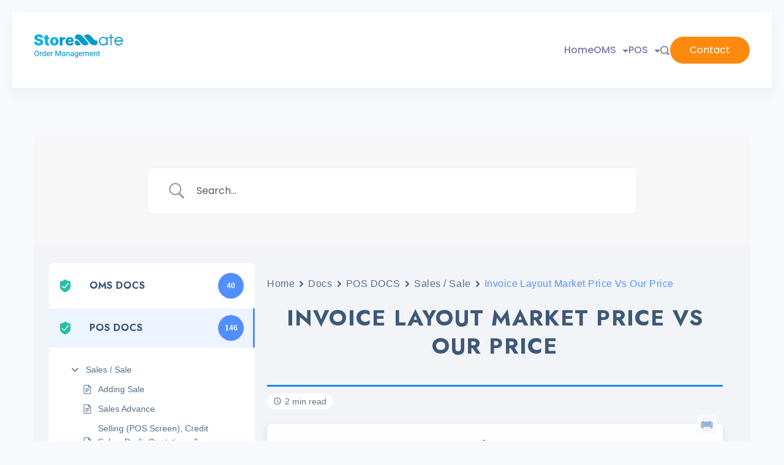

--- FILE ---
content_type: image/svg+xml
request_url: https://help.storemate.cloud/wp-content/uploads/2025/06/logo-color.svg
body_size: 7312
content:
<svg xmlns="http://www.w3.org/2000/svg" width="1061" height="512" viewBox="0 0 1061 512"><path d="M 44.500 73.587 C 29.740 76.883, 18.211 84.952, 12.348 96.089 C 9.742 101.041, 9.500 102.391, 9.500 112 C 9.500 120.978, 9.826 123.111, 11.753 126.715 C 17.553 137.569, 28.599 143.916, 51.268 149.421 C 68.738 153.663, 74.494 156.121, 76.630 160.251 C 79.700 166.188, 75.824 173.283, 68.101 175.864 C 63.781 177.308, 53.686 177.318, 48.523 175.885 C 42.898 174.323, 37.245 168.382, 36.409 163.154 L 35.744 159 20.738 159 L 5.731 159 6.233 166.009 C 7.176 179.199, 16.107 191.963, 28.282 197.523 C 44.052 204.725, 66.789 205.750, 83.469 200.011 C 100.898 194.014, 111.137 179.106, 109.689 161.834 C 108.088 142.733, 95.121 131.707, 66.356 124.983 C 46.222 120.277, 41.446 117.360, 41.642 109.886 C 41.832 102.631, 47.819 98.847, 59.051 98.883 C 69.703 98.916, 75.887 102.657, 77.510 110.047 L 78.159 113 93.219 113 L 108.280 113 107.712 107.497 C 106.183 92.680, 95.387 80.503, 78.925 75.025 C 70.226 72.130, 54.050 71.455, 44.500 73.587 M 131 94.500 L 131 106 124.500 106 L 118 106 118 117.500 L 118 129 124.500 129 L 131 129 131 154.841 C 131 182.860, 131.572 186.950, 136.367 193.237 C 142.064 200.706, 154.842 204.584, 168.589 203.015 C 179.399 201.782, 181.241 201.110, 180.638 198.622 C 180.355 197.455, 179.341 192.375, 178.384 187.333 L 176.644 178.166 170.746 178.333 C 161.880 178.584, 162 178.947, 162 151.809 L 162 129 170.500 129 L 179 129 179 117.500 L 179 106 170.500 106 L 162 106 162 94.500 L 162 83 146.500 83 L 131 83 131 94.500 M 229.489 105.023 C 208.062 107.888, 193.261 123.024, 189.972 145.436 C 184.469 182.928, 211.517 209.367, 248.744 202.884 C 252.268 202.270, 255.308 201.258, 255.499 200.634 C 255.691 200.010, 257.060 194.100, 258.541 187.500 C 262.043 171.901, 267.082 150.225, 271.940 129.863 C 273.073 125.113, 274 120.515, 274 119.646 C 274 117.101, 263.674 110.030, 256.299 107.523 C 248.417 104.843, 238.056 103.877, 229.489 105.023 M 230.984 129.857 C 228.574 131.142, 226.575 133.509, 224.500 137.536 C 221.723 142.926, 221.500 144.145, 221.500 153.929 C 221.500 163.465, 221.770 165.038, 224.253 170 C 227.970 177.426, 231.013 179.500, 238.194 179.500 C 243.324 179.500, 244.239 179.160, 247.422 176.076 C 255.649 168.101, 257.232 146.976, 250.471 135.380 C 246.413 128.422, 238.099 126.065, 230.984 129.857" stroke="none" fill="#04b4e3" fill-rule="evenodd"></path><path d="M 887 86.500 L 887 103 877 103 L 867 103 867 109.500 L 867 116 877 116 L 887 116 887 158 L 887 200 893.500 200 L 900 200 900 158.033 L 900 116.066 911.250 115.783 L 922.500 115.500 922.500 109.500 L 922.500 103.500 911.250 103.217 L 900 102.934 900 86.467 L 900 70 893.500 70 L 887 70 887 86.500 M 500.407 74.407 C 490.818 76.734, 483.862 82.792, 479.108 92.954 C 475.380 100.921, 475.440 111.443, 479.251 118.500 C 484.309 127.864, 487.225 129.998, 494.973 130.006 C 506.486 130.017, 513.689 134.048, 523.685 146.071 C 559.370 188.993, 566.247 195.225, 582.631 199.492 C 599.092 203.780, 620.555 198.161, 631.910 186.592 L 636.177 182.244 614.320 155.372 C 602.299 140.592, 588.005 122.875, 582.556 116 C 560.448 88.108, 546.878 78.430, 524.373 74.506 C 514.210 72.734, 507.414 72.705, 500.407 74.407 M 607.109 74.581 C 599.332 76.673, 593.366 79.506, 587.800 83.750 C 578.019 91.210, 576.762 88.197, 603.243 120.784 C 616.076 136.578, 630.160 153.986, 634.538 159.470 C 645.717 173.468, 653.408 181.476, 660.606 186.613 C 680.176 200.578, 707.561 204.769, 723.333 196.214 C 729.349 192.950, 732.469 189.310, 736.366 181.011 C 741.872 169.283, 739.724 155.858, 731.004 147.504 C 728.335 144.946, 726.931 144.481, 720.117 143.896 C 706.338 142.712, 701.355 139.406, 687.274 122.105 C 664.556 94.192, 651.492 81.327, 641.471 77 C 631.946 72.887, 617.254 71.853, 607.109 74.581 M 796 101.691 C 786.146 103.340, 775.780 108.634, 768.232 115.871 C 757.844 125.831, 752.991 137.145, 753.012 151.355 C 753.033 166.111, 757.414 176.629, 767.890 187.083 C 778.895 198.063, 791.251 202.652, 807.375 201.748 C 820.181 201.030, 826.710 198.357, 834.701 190.560 L 841 184.414 841 192.253 L 841 200.091 847.750 199.796 L 854.500 199.500 854.500 151.500 L 854.500 103.500 848 103.500 L 841.500 103.500 841 111.433 L 840.500 119.366 837.617 115.575 C 829.713 105.183, 811.479 99.100, 796 101.691 M 971.056 102.090 C 962.970 103.676, 952.610 109.390, 946.202 115.798 C 932.364 129.636, 927.631 149.999, 933.971 168.419 C 939.273 183.822, 952.792 196.436, 968.500 200.639 C 979.383 203.550, 994.174 201.727, 1004.385 196.217 C 1014.022 191.016, 1024.582 179.586, 1027.914 170.750 L 1028.950 168 1021.597 168 C 1014.382 168, 1014.219 168.056, 1013.010 170.975 C 1011.173 175.410, 1003.720 181.764, 996.180 185.325 C 990.319 188.091, 988.458 188.478, 981 188.478 C 973.530 188.478, 971.685 188.093, 965.775 185.303 C 954.974 180.204, 947.261 170.767, 945.707 160.750 L 945.126 157 988.063 157 L 1031 157 1031 150.710 C 1031 137.848, 1026.400 126.764, 1016.781 116.446 C 1005.371 104.207, 988.028 98.762, 971.056 102.090 M 349.500 104.891 C 341.904 106.852, 337.287 110.835, 334.002 118.262 C 332.849 120.868, 331.815 123.001, 331.703 123.002 C 331.591 123.004, 331.646 119.179, 331.823 114.502 L 332.147 106 316.573 106 L 301 106 301 154.025 L 301 202.051 316.750 201.775 L 332.500 201.500 333 172 C 333.536 140.386, 333.562 140.229, 339.023 135.634 C 343.507 131.861, 349.255 130.582, 356.750 131.689 L 363 132.612 363 118.806 C 363 106.328, 362.832 104.999, 361.250 104.989 C 360.288 104.983, 357.925 104.784, 356 104.547 C 354.075 104.310, 351.150 104.465, 349.500 104.891 M 407.907 105.041 C 386.589 108.274, 372.004 123.485, 368.852 145.771 C 366.707 160.936, 370.676 177.490, 378.966 187.957 C 385.859 196.660, 398.462 202.563, 412.447 203.638 C 433.907 205.287, 452.284 196.433, 459.433 181 C 463.435 172.359, 463.249 172.001, 454.750 171.993 C 450.762 171.989, 444.523 171.705, 440.885 171.361 C 434.331 170.742, 434.253 170.764, 432.499 173.732 C 427.890 181.536, 413.262 183.457, 405.862 177.231 C 402.480 174.385, 399.058 167.897, 399.022 164.264 L 399 162.028 430.750 161.764 L 462.500 161.500 462.371 152.421 C 461.973 124.445, 446.358 106.866, 420 104.721 C 416.425 104.430, 410.983 104.574, 407.907 105.041 M 793.929 115.367 C 784.174 117.998, 774.548 126.063, 770.095 135.338 C 767.229 141.308, 765.921 150.867, 767.034 157.709 C 769.529 173.039, 781.351 184.987, 797.035 188.031 C 813.242 191.176, 830.791 182.213, 837.830 167.196 C 840.168 162.209, 840.499 160.256, 840.493 151.500 C 840.488 143.291, 840.089 140.635, 838.264 136.670 C 830.454 119.698, 811.552 110.616, 793.929 115.367 M 969.300 116.804 C 958.822 120.541, 951.627 127.450, 947.410 137.822 L 945.101 143.500 963.616 143.772 C 973.799 143.922, 990.152 143.922, 999.955 143.772 L 1017.779 143.500 1015.808 138.219 C 1013.175 131.164, 1004.525 121.893, 997.258 118.338 C 989.826 114.702, 977.145 114.006, 969.300 116.804 M 272.625 126.750 C 271.645 131.012, 269.515 140.125, 267.891 147 C 266.268 153.875, 264.060 163.325, 262.985 168 C 261.910 172.675, 259.898 181.331, 258.515 187.236 C 255.929 198.276, 255.552 201, 256.610 201 C 258.922 201, 269.750 193.906, 273.409 189.994 C 288.662 173.687, 290.915 144.579, 278.458 124.750 C 276.471 121.588, 274.747 119, 274.626 119 C 274.506 119, 273.605 122.487, 272.625 126.750 M 410.655 128.459 C 404.642 130.603, 400.994 134.501, 399.619 140.250 L 398.962 143 416.375 143 L 433.787 143 432.798 139.104 C 431.647 134.568, 426.950 129.752, 422.101 128.134 C 417.770 126.689, 415.432 126.756, 410.655 128.459 M 489.211 144.129 C 484.504 145.486, 478.447 152.197, 475.946 158.826 C 474.238 163.350, 473.892 166.020, 474.236 172 C 475.444 192.954, 493.574 205.344, 518.111 201.985 C 522.467 201.388, 527.879 200.248, 530.137 199.451 C 537.374 196.898, 546 192.755, 546 191.832 C 546 191.340, 539.587 182.776, 531.750 172.800 C 516.524 153.421, 509.979 147.266, 501.786 144.620 C 496.214 142.820, 494.043 142.736, 489.211 144.129 M 130 270.806 L 130 282.728 125.250 280.285 C 114.234 274.620, 102.040 281.009, 99.076 294 C 94.938 312.135, 103.786 327.964, 118.081 327.994 C 119.500 327.997, 122.762 326.936, 125.331 325.636 C 129.708 323.420, 130 323.389, 130 325.136 C 130 326.679, 130.776 327, 134.513 327 L 139.027 327 138.763 293.250 L 138.500 259.500 134.250 259.193 L 130 258.885 130 270.806 M 25.748 263.427 C 16.332 266.787, 10.701 274.814, 8.955 287.366 C 6.884 302.256, 10.343 314.611, 18.622 321.898 C 31.086 332.870, 50.731 327.992, 57.627 312.213 C 60.151 306.437, 60.669 288.813, 58.530 281.456 C 54.811 268.662, 46.299 261.924, 34.007 262.044 C 31.528 262.068, 27.812 262.690, 25.748 263.427 M 251 295 L 251 327 255.482 327 L 259.964 327 260.232 303.390 L 260.500 279.780 270 303.390 L 279.499 327 283 326.987 L 286.500 326.973 296 303.382 L 305.500 279.790 305.768 303.395 L 306.036 327 310.518 327 L 315 327 315 295 L 315 263 309.102 263 L 303.204 263 293.521 287.250 C 288.195 300.587, 283.537 311.805, 283.169 312.177 C 282.801 312.550, 278 301.640, 272.500 287.934 L 262.500 263.014 256.750 263.007 L 251 263 251 295 M 748 273.500 L 748 279 744 279 C 740.095 279, 740 279.083, 740 282.500 C 740 285.917, 740.095 286, 744 286 L 748 286 748.002 302.250 C 748.003 315.727, 748.301 319.093, 749.752 321.975 C 751.883 326.212, 757.209 328.559, 762.457 327.574 C 765.702 326.965, 766 326.619, 766 323.455 C 766 320.213, 765.797 320, 762.700 320 C 757.269 320, 757 319.140, 757 301.800 L 757 286 761.500 286 C 765.976 286, 766 285.981, 766 282.500 C 766 279.019, 765.976 279, 761.500 279 L 757 279 757 273.500 L 757 268 752.500 268 L 748 268 748 273.500 M 27 271.752 C 24.541 272.980, 22.682 275.114, 20.750 278.929 C 18.260 283.846, 18.002 285.357, 18.022 294.929 C 18.039 303.015, 18.475 306.450, 19.880 309.541 C 26.585 324.302, 45.071 322.882, 49.614 307.257 C 52.064 298.827, 51.223 283.902, 47.974 278.147 C 43.754 270.674, 34.690 267.910, 27 271.752 M 86 278.698 C 85.175 279.021, 83.263 280.152, 81.750 281.211 C 79.016 283.125, 79 283.124, 79 281.068 C 79 279.322, 78.377 279, 75 279 L 71 279 71 303 L 71 327 75.500 327 L 80 327 80 309.455 C 80 292.159, 80.035 291.874, 82.455 289.455 C 84.350 287.559, 85.958 287, 89.512 287 L 94.115 287 93.807 282.750 C 93.523 278.814, 93.278 278.486, 90.500 278.306 C 88.850 278.199, 86.825 278.376, 86 278.698 M 162.500 279.503 C 150.056 283.905, 144.279 302.617, 151.048 316.599 C 156.653 328.177, 173.955 331.431, 184.349 322.864 C 188.644 319.323, 188.817 318.141, 185.401 315.652 C 183.204 314.052, 182.705 313.999, 181.682 315.256 C 177.801 320.022, 169.729 321.463, 163.872 318.434 C 161.077 316.989, 157.078 310.459, 157.022 307.250 C 157.005 306.301, 160.855 306, 173 306 L 189 306 189 301.682 C 189 284.581, 176.862 274.422, 162.500 279.503 M 212.021 279.092 C 210.657 279.650, 208.744 280.826, 207.771 281.708 C 206.127 283.195, 206 283.151, 206 281.097 C 206 279.113, 205.562 278.917, 201.750 279.193 L 197.500 279.500 197.500 303 L 197.500 326.500 201.750 326.807 L 206 327.115 206 309.981 L 206 292.846 208.923 289.923 C 211.313 287.533, 212.692 287, 216.481 287 L 221.115 287 220.807 282.750 C 220.523 278.818, 220.275 278.484, 217.500 278.290 C 215.850 278.174, 213.384 278.535, 212.021 279.092 M 339.764 278.996 C 334.871 280.469, 330.248 283.959, 328.606 287.417 C 326.224 292.437, 326.516 293, 331.500 293 C 334.570 293, 336 292.579, 336 291.674 C 336 288.648, 340.499 286, 345.640 286 C 351.919 286, 355 288.737, 355 294.314 L 355 298 347.212 298 C 335.011 298, 327.745 302.632, 326.337 311.308 C 324.431 323.059, 337.823 331.471, 349.596 325.916 C 352.293 324.643, 354.780 323.448, 355.123 323.260 C 355.465 323.072, 355.986 323.837, 356.279 324.959 C 356.721 326.648, 357.622 327, 361.513 327 C 365.625 327, 366.115 326.781, 365.424 325.250 C 364.989 324.288, 364.379 315.625, 364.067 306 C 363.730 295.608, 363.030 287.688, 362.342 286.500 C 358.392 279.680, 348.458 276.378, 339.764 278.996 M 392.914 278.900 C 391.491 279.362, 389.104 280.541, 387.609 281.520 C 384.952 283.262, 384.879 283.254, 384.329 281.151 C 383.875 279.416, 383.016 279, 379.883 279 L 376 279 376 303 L 376 327 380.500 327 L 385 327 385 309.934 C 385 300.142, 385.439 292.049, 386.030 290.945 C 388.550 286.236, 397.894 284.476, 402.139 287.910 C 404.445 289.774, 404.507 290.256, 404.812 308.410 L 405.124 327 409.638 327 L 414.153 327 413.826 307.750 C 413.474 286.985, 412.760 283.855, 407.606 280.477 C 404.776 278.623, 396.502 277.735, 392.914 278.900 M 437.994 278.934 C 432.905 280.482, 428.860 283.182, 426.960 286.299 C 423.742 291.575, 424.283 293, 429.500 293 C 432.780 293, 434 292.604, 434 291.539 C 434 286.056, 445.924 283.833, 450.545 288.455 C 452.228 290.138, 453 292.024, 453 294.455 L 453 298 445.196 298 C 431.770 298, 423.995 303.559, 424.004 313.154 C 424.011 321.365, 429.334 326.573, 438.804 327.632 C 442.540 328.050, 444.495 327.646, 448.364 325.657 C 453.031 323.258, 453.248 323.234, 453.731 325.078 C 454.124 326.583, 455.130 327, 458.367 327 L 462.500 327 462.223 310.250 C 461.904 290.991, 460.926 285.957, 456.831 282.512 C 452.137 278.562, 444.184 277.051, 437.994 278.934 M 483.008 280.181 C 474.832 284.402, 471.508 292.251, 472.208 305.688 C 472.747 316.024, 476.082 322.239, 483.012 325.819 C 488.072 328.433, 495.356 328.307, 499.591 325.532 C 502.823 323.414, 503 323.522, 503 327.600 C 503 332.972, 497.698 338, 492.034 338 C 487.514 338, 484.761 336.899, 481.223 333.675 L 478.945 331.600 476.283 334.262 C 473.634 336.911, 473.631 336.935, 475.561 339.107 C 480.220 344.352, 492.107 346.770, 500.163 344.111 C 504.202 342.778, 509.410 337.739, 510.939 333.685 C 511.587 331.964, 512 320.789, 512 304.935 L 512 279 508 279 C 504.690 279, 504 279.339, 504 280.966 C 504 282.915, 503.969 282.914, 500.610 280.932 C 495.162 277.718, 488.343 277.427, 483.008 280.181 M 536.010 279.316 C 531.054 280.894, 524.732 287.596, 523.103 293 C 521.257 299.124, 521.430 309.700, 523.456 314.550 C 526.724 322.374, 532.457 326.585, 541.164 327.559 C 547.528 328.270, 554.101 326.236, 558.236 322.274 C 561.594 319.057, 561.697 317.687, 558.729 315.742 C 556.624 314.363, 556.207 314.464, 553.017 317.127 C 550.160 319.512, 548.658 320, 544.170 320 C 539.224 320, 538.435 319.670, 534.882 316.118 C 532.033 313.268, 531 311.406, 531 309.118 L 531 306 546.500 306 L 562 306 562 300.678 C 562 284.342, 550.335 274.754, 536.010 279.316 M 588 278.682 C 587.175 278.970, 584.813 280.052, 582.750 281.087 C 579.045 282.946, 579 282.944, 579 280.984 C 579 279.336, 578.323 279, 575 279 L 571 279 571 303 L 571 327 575.500 327 L 580 327 580 308.955 C 580 291.129, 580.030 290.879, 582.455 288.455 C 586.994 283.915, 596.978 285.630, 598.950 291.287 C 599.528 292.943, 600 301.682, 600 310.707 L 600 327.115 604.250 326.807 L 608.500 326.500 609 308.661 L 609.500 290.821 612.306 288.411 C 614.261 286.730, 616.326 286, 619.122 286 C 627.937 286, 629 288.658, 629 310.707 L 629 327.115 633.250 326.807 L 637.500 326.500 637.492 308 C 637.483 287.875, 636.939 285.457, 631.450 281.139 C 626.015 276.864, 615.090 277.529, 609.189 282.494 L 606.288 284.935 603.968 282.466 C 600.631 278.914, 592.711 277.037, 588 278.682 M 659.015 280.699 C 650.937 284.955, 647.772 290.516, 647.197 301.460 C 646.813 308.780, 647.065 310.461, 649.259 315.255 C 652.133 321.532, 656.520 325.289, 662.990 327.011 C 671.006 329.145, 681.838 325.949, 685.493 320.371 C 686.859 318.286, 686.775 317.968, 684.358 316.067 L 681.748 314.014 678.339 317.007 C 675.465 319.530, 674.094 320, 669.600 320 C 665.709 320, 663.553 319.436, 661.615 317.912 C 658.564 315.512, 656 311.020, 656 308.075 C 656 306.140, 656.694 306.039, 671.750 305.775 L 687.500 305.500 687.221 299.527 C 686.632 286.914, 680.442 279.398, 669.768 278.335 C 665.289 277.889, 663.678 278.243, 659.015 280.699 M 712.500 279.153 C 710.850 279.762, 708.790 280.877, 707.921 281.630 C 705.813 283.459, 705.328 283.364, 704.710 281 C 704.295 279.411, 703.346 279, 700.094 279 L 696 279 696 303 L 696 327 700.500 327 L 705 327 705 309.604 L 705 292.207 708.535 289.104 C 713.136 285.064, 718.888 284.798, 722.545 288.455 C 724.970 290.879, 725 291.129, 725 308.955 L 725 327 729.500 327 L 734 327 733.978 308.750 C 733.954 288.751, 732.884 283.936, 727.710 280.546 C 724.553 278.477, 716.360 277.727, 712.500 279.153 M 112.106 288.564 C 105.171 294.400, 105.171 311.600, 112.106 317.436 C 116.944 321.507, 124.120 320.704, 128.228 315.633 C 129.611 313.925, 129.960 311.445, 129.978 303.184 C 130.002 291.828, 129.344 289.746, 125.020 287.510 C 120.548 285.198, 115.630 285.599, 112.106 288.564 M 163.217 287.561 C 160.778 289.269, 158 294.003, 158 296.450 C 158 297.756, 159.732 298, 169 298 C 180.836 298, 181.048 297.887, 179.061 292.661 C 176.712 286.481, 168.522 283.845, 163.217 287.561 M 486.358 287.772 C 485.180 288.723, 483.492 290.940, 482.608 292.700 C 480.437 297.020, 480.453 309.045, 482.635 313.643 C 485.748 320.204, 494.371 322.083, 499.923 317.411 L 503 314.822 503 303 L 503 291.178 499.923 288.589 C 496.221 285.474, 489.695 285.081, 486.358 287.772 M 536.353 287.465 C 534.304 288.900, 531 294.725, 531 296.901 C 531 297.633, 534.674 298, 542 298 C 552.422 298, 553 297.892, 553 295.950 C 553 293.059, 550.334 288.249, 548.055 287.030 C 545.252 285.529, 538.773 285.771, 536.353 287.465 M 661.078 288.142 C 659.130 289.957, 656 295.705, 656 297.468 C 656 297.761, 661.223 298, 667.607 298 C 677.780 298, 679.139 297.805, 678.607 296.418 C 678.273 295.548, 678 294.164, 678 293.341 C 678 292.519, 676.685 290.531, 675.077 288.923 C 671.331 285.177, 664.660 284.805, 661.078 288.142 M 340.011 305.752 C 335.551 307.986, 333.956 312.049, 336.064 315.805 C 338.928 320.907, 347.254 321.274, 352.378 316.525 C 354.540 314.522, 355 313.210, 355 309.048 L 355 304 349.250 304.002 C 345.776 304.002, 342.119 304.695, 340.011 305.752 M 439.500 304.716 C 435.923 305.581, 433 309.128, 433 312.602 C 433 320.095, 443.737 322.500, 450.076 316.427 C 452.515 314.091, 453 312.827, 453 308.813 L 453 304 447.250 304.116 C 444.087 304.180, 440.600 304.450, 439.500 304.716" stroke="none" fill="#0499cf" fill-rule="evenodd"></path></svg>